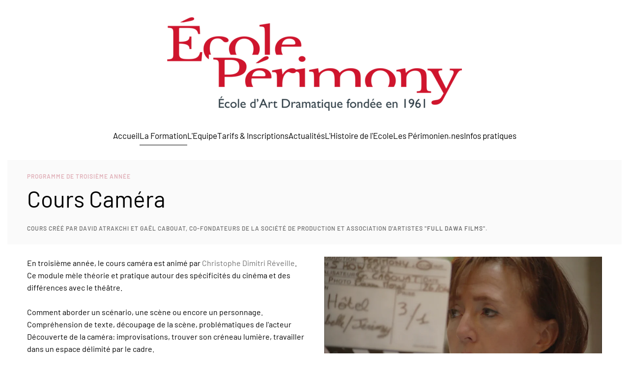

--- FILE ---
content_type: text/html; charset=utf-8
request_url: https://ecoleperimony.com/la-formation/cours-camera.html
body_size: 6738
content:
<!DOCTYPE html>
<html lang="fr-fr" dir="ltr">
    <head>
        <meta charset="utf-8">
	<meta name="viewport" content="width=device-width, initial-scale=1">
	<meta name="description" content="École Périmony, cours privé de théâtre. Certifiée par Datadock comme organisme de formation. École de Théâtre numéro 2 dans le classement du top 12 des meilleurs cours privés du Guide du Comédien. Masque d'Or de la meilleure école privée de l'Édition 2022-2023! ">
	<meta name="generator" content="Harwood">
	<title>Cours Caméra - Ecole Perimony</title>

                <link rel="icon" href="/images/Logo_Perimony.png" sizes="any">
                                <link rel="apple-touch-icon" href="/">
                <link href="/media/vendor/joomla-custom-elements/css/joomla-alert.min.css?0.4.1" rel="stylesheet">
	<link href="/templates/yootheme/css/theme.12.css?1768897696" rel="stylesheet">
	<link href="/templates/yootheme/css/theme.update.css?5.0.5" rel="stylesheet">

        <script type="application/json" class="joomla-script-options new">{"joomla.jtext":{"ERROR":"Erreur","MESSAGE":"Message","NOTICE":"Annonce","WARNING":"Alerte","JCLOSE":"Fermer","JOK":"OK","JOPEN":"Ouvrir"},"system.paths":{"root":"","rootFull":"https:\/\/ecoleperimony.com\/","base":"","baseFull":"https:\/\/ecoleperimony.com\/"},"csrf.token":"a4f2d3222ec9c96e7238b3be344887b2"}</script>
	<script src="/media/system/js/core.min.js?a3d8f8"></script>
	<script src="/media/system/js/messages.min.js?9a4811" type="module"></script>
	<script src="/templates/yootheme/assets/site/js/consent.js?5.0.5" type="module"></script>
	<script src="/templates/yootheme/vendor/assets/uikit/dist/js/uikit.min.js?5.0.5"></script>
	<script src="/templates/yootheme/vendor/assets/uikit/dist/js/uikit-icons-district.min.js?5.0.5"></script>
	<script src="/templates/yootheme/assets/site/js/theme.js?5.0.5"></script>
	<script src="/media/com_widgetkit/js/maps.js" defer></script>
	<script type="application/ld+json">{"@context":"https://schema.org","@graph":[{"@type":"Organization","@id":"https://ecoleperimony.com/#/schema/Organization/base","name":"Ecole PERIMONY","url":"https://ecoleperimony.com/","logo":{"@type":"ImageObject","@id":"https://ecoleperimony.com/#/schema/ImageObject/logo","url":"images/logo_ecole_perimony.png","contentUrl":"images/logo_ecole_perimony.png","width":785,"height":250},"image":{"@id":"https://ecoleperimony.com/#/schema/ImageObject/logo"},"sameAs":["https://www.facebook.com/CoursPerimony","https://www.linkedin.com/company/ecole-perimony/","https://www.instagram.com/ecoleperimony/"]},{"@type":"WebSite","@id":"https://ecoleperimony.com/#/schema/WebSite/base","url":"https://ecoleperimony.com/","name":"Ecole Perimony","publisher":{"@id":"https://ecoleperimony.com/#/schema/Organization/base"}},{"@type":"WebPage","@id":"https://ecoleperimony.com/#/schema/WebPage/base","url":"https://ecoleperimony.com/la-formation/cours-camera.html","name":"Cours Caméra - Ecole Perimony","description":"École Périmony, cours privé de théâtre. Certifiée par Datadock comme organisme de formation. École de Théâtre numéro 2 dans le classement du top 12 des meilleurs cours privés du Guide du Comédien. Masque d'Or de la meilleure école privée de l'Édition 2022-2023! ","isPartOf":{"@id":"https://ecoleperimony.com/#/schema/WebSite/base"},"about":{"@id":"https://ecoleperimony.com/#/schema/Organization/base"},"inLanguage":"fr-FR"},{"@type":"Article","@id":"https://ecoleperimony.com/#/schema/com_content/article/16","name":"Cours Caméra","headline":"Cours Caméra","inLanguage":"fr-FR","thumbnailUrl":"images/yootheme/blog-10.jpg","isPartOf":{"@id":"https://ecoleperimony.com/#/schema/WebPage/base"}}]}</script>
	<script>window.yootheme ||= {}; yootheme.consent = {"type":"optin","banner_layout":"notification-bottom-center","categories":{"functional":[],"preferences":["openstreetmap"]}};</script>
	<script>window.yootheme ||= {}; yootheme.theme = {"i18n":{"close":{"label":"Fermer"},"totop":{"label":"Retour en haut"},"marker":{"label":"Ouvrir"},"navbarToggleIcon":{"label":"Ouvrir le Menu"},"paginationPrevious":{"label":"Page pr\u00e9c\u00e9dente"},"paginationNext":{"label":"Page suivante"},"searchIcon":{"toggle":"Ouvrir la recherche","submit":"Soumettre la recherche"},"slider":{"next":"Diapo suivante","previous":"Diapo pr\u00e9c\u00e9dente","slideX":"Diapositive %s","slideLabel":"%s sur %s"},"slideshow":{"next":"Diapo suivante","previous":"Diapo pr\u00e9c\u00e9dente","slideX":"Diapositive %s","slideLabel":"%s sur %s"},"lightboxPanel":{"next":"Diapo suivante","previous":"Diapo pr\u00e9c\u00e9dente","slideLabel":"%s sur %s","close":"Fermer"}}};</script>
	<!-- Google tag (gtag.js) -->
<script async src="https://www.googletagmanager.com/gtag/js?id=G-YHKD4Z7PE7"></script>
<script>
  window.dataLayer = window.dataLayer || [];
  function gtag(){dataLayer.push(arguments);}
  gtag('js', new Date());

  gtag('config', 'G-YHKD4Z7PE7');
</script>

    </head>
    <body class="">

        <div class="uk-hidden-visually uk-notification uk-notification-top-left uk-width-auto">
            <div class="uk-notification-message">
                <a href="#tm-main" class="uk-link-reset">Accéder au contenu principal</a>
            </div>
        </div>

        
        
        <div class="tm-page">

                        


<header class="tm-header-mobile uk-hidden@m">


    
        <div class="uk-navbar-container">

            <div class="uk-container uk-container-expand">
                <nav class="uk-navbar" uk-navbar="{&quot;align&quot;:&quot;left&quot;,&quot;container&quot;:&quot;.tm-header-mobile&quot;,&quot;boundary&quot;:&quot;.tm-header-mobile .uk-navbar-container&quot;}">

                    
                                        <div class="uk-navbar-center">

                                                    <a href="https://ecoleperimony.com/" aria-label="Retour Accueil" class="uk-logo uk-navbar-item">
    <picture><source type="image/webp" srcset="/media/yootheme/cache/6d/6d8855d5.webp 250w, /media/yootheme/cache/3e/3e5eaca7.webp 500w" sizes="(min-width: 250px) 250px"><img src="/media/yootheme/cache/7f/7fe97067.png" width="250" height="80" alt="Ecole P&eacute;rimony"></picture></a>
                        
                        
                    </div>
                    
                                        <div class="uk-navbar-right">

                        
                                                    <a uk-toggle href="#tm-dialog-mobile" class="uk-navbar-toggle">

        
        <div uk-navbar-toggle-icon></div>

        
    </a>
                        
                    </div>
                    
                </nav>
            </div>

        </div>

    



        <div id="tm-dialog-mobile" uk-offcanvas="container: true; overlay: true" mode="slide" flip>
        <div class="uk-offcanvas-bar uk-flex uk-flex-column">

                        <button class="uk-offcanvas-close uk-close-large" type="button" uk-close uk-toggle="cls: uk-close-large; mode: media; media: @s"></button>
            
                        <div class="uk-margin-auto-bottom">
                
<div class="uk-panel" id="module-menu-dialog-mobile">

    
    
<ul class="uk-nav uk-nav-default uk-nav-accordion" uk-nav="targets: &gt; .js-accordion">
    
	<li class="item-101"><a href="/">Accueil</a></li>
	<li class="item-154 uk-active uk-parent"><a href="/la-formation.html">La Formation <span uk-nav-parent-icon></span></a>
	<ul class="uk-nav-sub">

		<li class="item-137"><a href="/la-formation/premiere-annee.html">Première Année</a></li>
		<li class="item-138"><a href="/la-formation/deuxieme-annee.html">Deuxième Année</a></li>
		<li class="item-139"><a href="/la-formation/troisieme-annee.html">Troisième Année</a></li>
		<li class="item-141 uk-active"><a href="/la-formation/cours-camera.html">Cours Caméra</a></li>
		<li class="item-1672"><a href="/la-formation/preparation-aux-concours.html">Préparation aux Concours</a></li>
		<li class="item-152"><a href="/la-formation/stage-decouverte.html">Stage Découverte</a></li>
		<li class="item-142"><a href="/la-formation/yoga-scene-souffle-voix.html">Yoga, Scène, Souffle &amp; Voix</a></li>
		<li class="item-1673"><a href="/la-formation/clown-masques.html"> Clown &amp; Masques</a></li>
		<li class="item-143"><a href="/la-formation/les-ateliers.html">Les Ateliers</a></li>
		<li class="item-146"><a href="/la-formation/initiation-au-chant.html">Initiation au Chant</a></li>
		<li class="item-147"><a href="/la-formation/theatre-musical.html">Théâtre Musical</a></li>
		<li class="item-144"><a href="/la-formation/masterclass.html">Masterclass</a></li></ul></li>
	<li class="item-121 uk-parent"><a href="/l-equipe.html">L'Equipe <span uk-nav-parent-icon></span></a>
	<ul class="uk-nav-sub">

		<li class="item-215"><a href="/l-equipe/marie-astrid-perimony.html">Marie-Astrid Périmony</a></li>
		<li class="item-125"><a href="/l-equipe/isabelle-rattier.html">Isabelle Rattier</a></li>
		<li class="item-130"><a href="/l-equipe/benedicte-budan.html">Bénédicte Budan</a></li>
		<li class="item-134"><a href="/l-equipe/axel-petersen.html">Axel Petersen</a></li>
		<li class="item-129"><a href="/l-equipe/marguerite-chaigne.html">Marguerite Chaigne</a></li>
		<li class="item-908"><a href="/l-equipe/elodie-costan.html">Elodie Costan</a></li>
		<li class="item-128"><a href="/l-equipe/guillaume-lefort.html">Guillaume Lefort</a></li>
		<li class="item-127"><a href="/l-equipe/marina-albert.html">Marina Albert</a></li>
		<li class="item-132"><a href="/l-equipe/stephane-duclot.html">Stéphane Duclot</a></li>
		<li class="item-131"><a href="/l-equipe/houdia-ponty.html">Houdia Ponty</a></li>
		<li class="item-124"><a href="/l-equipe/christophe-reveille.html">Christophe Réveille</a></li>
		<li class="item-136"><a href="/l-equipe/gael-cabouat.html">Gaël Cabouat</a></li>
		<li class="item-909"><a href="/l-equipe/hadrian-leveque.html">Hadrian Lévêque</a></li></ul></li>
	<li class="item-112"><a href="/tarifs-inscriptions.html">Tarifs &amp; Inscriptions</a></li>
	<li class="item-117 js-accordion uk-parent"><a href>Actualités <span uk-nav-parent-icon></span></a>
	<ul class="uk-nav-sub">

		<li class="item-216"><a href="/actualites/auditions.html">Auditions</a></li>
		<li class="item-217"><a href="/actualites/sous-les-projecteurs.html">Sous Les Projecteurs</a></li></ul></li>
	<li class="item-167"><a href="/l-histoire-de-l-ecole.html">L'Histoire de l'Ecole</a></li>
	<li class="item-120"><a href="/les-perimonien-nes.html">Les Périmonien.nes</a></li>
	<li class="item-118 js-accordion uk-parent"><a href>Infos pratiques <span uk-nav-parent-icon></span></a>
	<ul class="uk-nav-sub">

		<li class="item-169"><a href="/infos-pratiques/la-vie-etudiante.html">La Vie Etudiante</a></li>
		<li class="item-168"><a href="/infos-pratiques/nos-partenaires.html">Nos Partenaires</a></li>
		<li class="item-170"><a href="/infos-pratiques/press-book.html">Press Book</a></li>
		<li class="item-204"><a href="/infos-pratiques/contact.html">Contact</a></li>
		<li class="item-1674"><a href="/infos-pratiques/termes-et-conditions.html">Termes et Conditions</a></li></ul></li></ul>

</div>

            </div>
            
            
        </div>
    </div>
    
    
    

</header>




<header class="tm-header uk-visible@m">




        <div class="tm-headerbar-default tm-headerbar tm-headerbar-top">
        <div class="uk-container">

                            <div class="uk-flex uk-flex-center"><div><a href="https://ecoleperimony.com/" aria-label="Retour Accueil" class="uk-logo">
    <picture><source type="image/webp" srcset="/media/yootheme/cache/ca/ca885fbb.webp 600w, /media/yootheme/cache/80/8068942f.webp 785w" sizes="(min-width: 600px) 600px"><img src="/media/yootheme/cache/91/91df5377.png" width="600" height="191" alt="Ecole P&eacute;rimony"></picture></a></div></div>
            
            
        </div>
    </div>
    
    
                <div uk-sticky media="@m" show-on-up animation="uk-animation-slide-top" cls-active="uk-navbar-sticky" sel-target=".uk-navbar-container">
        
            <div class="uk-navbar-container">

                <div class="uk-container">
                    <nav class="uk-navbar" uk-navbar="{&quot;align&quot;:&quot;left&quot;,&quot;container&quot;:&quot;.tm-header &gt; [uk-sticky]&quot;,&quot;boundary&quot;:&quot;.tm-header .uk-navbar-container&quot;}">

                        
                        <div class="uk-navbar-center">

                                                            
<ul class="uk-navbar-nav">
    
	<li class="item-101"><a href="/">Accueil</a></li>
	<li class="item-154 uk-active uk-parent"><a href="/la-formation.html">La Formation</a>
	<div class="uk-drop uk-navbar-dropdown"><div><ul class="uk-nav uk-navbar-dropdown-nav">

		<li class="item-137"><a href="/la-formation/premiere-annee.html">Première Année</a></li>
		<li class="item-138"><a href="/la-formation/deuxieme-annee.html">Deuxième Année</a></li>
		<li class="item-139"><a href="/la-formation/troisieme-annee.html">Troisième Année</a></li>
		<li class="item-141 uk-active"><a href="/la-formation/cours-camera.html">Cours Caméra</a></li>
		<li class="item-1672"><a href="/la-formation/preparation-aux-concours.html">Préparation aux Concours</a></li>
		<li class="item-152"><a href="/la-formation/stage-decouverte.html">Stage Découverte</a></li>
		<li class="item-142"><a href="/la-formation/yoga-scene-souffle-voix.html">Yoga, Scène, Souffle &amp; Voix</a></li>
		<li class="item-1673"><a href="/la-formation/clown-masques.html"> Clown &amp; Masques</a></li>
		<li class="item-143"><a href="/la-formation/les-ateliers.html">Les Ateliers</a></li>
		<li class="item-146"><a href="/la-formation/initiation-au-chant.html">Initiation au Chant</a></li>
		<li class="item-147"><a href="/la-formation/theatre-musical.html">Théâtre Musical</a></li>
		<li class="item-144"><a href="/la-formation/masterclass.html">Masterclass</a></li></ul></div></div></li>
	<li class="item-121 uk-parent"><a href="/l-equipe.html">L'Equipe</a>
	<div class="uk-drop uk-navbar-dropdown"><div><ul class="uk-nav uk-navbar-dropdown-nav">

		<li class="item-215"><a href="/l-equipe/marie-astrid-perimony.html">Marie-Astrid Périmony</a></li>
		<li class="item-125"><a href="/l-equipe/isabelle-rattier.html">Isabelle Rattier</a></li>
		<li class="item-130"><a href="/l-equipe/benedicte-budan.html">Bénédicte Budan</a></li>
		<li class="item-134"><a href="/l-equipe/axel-petersen.html">Axel Petersen</a></li>
		<li class="item-129"><a href="/l-equipe/marguerite-chaigne.html">Marguerite Chaigne</a></li>
		<li class="item-908"><a href="/l-equipe/elodie-costan.html">Elodie Costan</a></li>
		<li class="item-128"><a href="/l-equipe/guillaume-lefort.html">Guillaume Lefort</a></li>
		<li class="item-127"><a href="/l-equipe/marina-albert.html">Marina Albert</a></li>
		<li class="item-132"><a href="/l-equipe/stephane-duclot.html">Stéphane Duclot</a></li>
		<li class="item-131"><a href="/l-equipe/houdia-ponty.html">Houdia Ponty</a></li>
		<li class="item-124"><a href="/l-equipe/christophe-reveille.html">Christophe Réveille</a></li>
		<li class="item-136"><a href="/l-equipe/gael-cabouat.html">Gaël Cabouat</a></li>
		<li class="item-909"><a href="/l-equipe/hadrian-leveque.html">Hadrian Lévêque</a></li></ul></div></div></li>
	<li class="item-112"><a href="/tarifs-inscriptions.html">Tarifs &amp; Inscriptions</a></li>
	<li class="item-117 uk-parent"><a role="button">Actualités</a>
	<div class="uk-drop uk-navbar-dropdown" mode="hover" pos="bottom-left"><div><ul class="uk-nav uk-navbar-dropdown-nav">

		<li class="item-216"><a href="/actualites/auditions.html">Auditions</a></li>
		<li class="item-217"><a href="/actualites/sous-les-projecteurs.html">Sous Les Projecteurs</a></li></ul></div></div></li>
	<li class="item-167"><a href="/l-histoire-de-l-ecole.html">L'Histoire de l'Ecole</a></li>
	<li class="item-120"><a href="/les-perimonien-nes.html">Les Périmonien.nes</a></li>
	<li class="item-118 uk-parent"><a role="button">Infos pratiques</a>
	<div class="uk-drop uk-navbar-dropdown" mode="hover" pos="bottom-left"><div><ul class="uk-nav uk-navbar-dropdown-nav">

		<li class="item-169"><a href="/infos-pratiques/la-vie-etudiante.html">La Vie Etudiante</a></li>
		<li class="item-168"><a href="/infos-pratiques/nos-partenaires.html">Nos Partenaires</a></li>
		<li class="item-170"><a href="/infos-pratiques/press-book.html">Press Book</a></li>
		<li class="item-204"><a href="/infos-pratiques/contact.html">Contact</a></li>
		<li class="item-1674"><a href="/infos-pratiques/termes-et-conditions.html">Termes et Conditions</a></li></ul></div></div></li></ul>

                            
                        </div>

                        
                    </nav>
                </div>

            </div>

                </div>
        
    
    






</header>

            
            

            <main id="tm-main">

                
                <div id="system-message-container" aria-live="polite"></div>

                <!-- Builder #page -->
<div class="uk-section-muted uk-section uk-section-xsmall">
    
        
        
        
            
                                <div class="uk-container">                
                    
<div class="uk-grid-margin uk-container">
        <div class="uk-grid tm-grid-expand uk-child-width-1-1">    
        
<div class="uk-width-1-1">
    
        
            
            
            
                
                    <div class="uk-panel uk-text-meta uk-text-primary uk-margin-remove-vertical"><p>PROGRAMME DE TROISIÈME ANNÉE</p></div>
<h1 class="uk-h1 uk-font-default uk-margin-small uk-text-left">
    
        
                    Cours Caméra        
        
    
</h1><div class="uk-panel uk-text-meta uk-margin"><p>Cours créé par David Atrakchi et Gaël Cabouat, co-fondateurs de la société de production et association d'artistes "<a href="https://www.fulldawafilms.com/" target="_blank" rel="noopener">Full Dawa Films</a>".</p></div>
                
            
        
    
</div>
        </div>    
</div>
                                </div>                
            
        
    
</div>
<div class="uk-section-default uk-section uk-section-xsmall">
    
        
        
        
            
                                <div class="uk-container">                
                    
<div class="uk-grid-margin uk-grid tm-grid-expand" uk-grid>
    
        
<div class="uk-width-1-2@m">
    
        
            
            
            
                
                    <div class="uk-panel uk-margin"><p>En troisième année, le cours caméra est animé par <a href="/l-equipe/christophe-reveille.html">Christophe Dimitri Réveille</a>. Ce module mèle théorie et pratique autour des spécificités du cinéma et des différences avec le théâtre.<br /><br />Comment aborder un scénario, une scène ou encore un personnage.<br />Compréhension de texte, découpage de la scène, problématiques de l'acteur<br />Découverte de la caméra: improvisations, trouver son créneau lumière, travailler dans un espace délimité par le cadre. <br />Cession questions / réponses avec des invités: un réalisateur, chef opérateur...<br />À partir de scènes tirées d'un film, les élèves travaillent tout d'abord hors caméra puis face caméra.</p></div>
                
            
        
    
</div>
<div class="uk-width-1-2@m">
    
        
            
            
            
                
                    
<div class="uk-margin">
        <picture><source type="image/webp" srcset="/media/yootheme/cache/08/08df6b70.webp 850w" sizes="(min-width: 850px) 850px"><img class="el-image" src="/images/cours/cours_camera.jpg" alt loading="lazy" width="850" height="475"></picture>    
    
</div>
                
            
        
    
</div>
    
</div>
<div class="uk-grid-margin uk-grid tm-grid-expand uk-child-width-1-1">
    
        
<div class="uk-width-1-1">
    
        
            
            
            
                
                    <div class="uk-panel uk-margin"><b>Préparation aux castings :</b><ul>
<li>Découvrir et apprendre un texte en peu de temps</li>
<li>Inventivité et disponibilité face au Directeur de Casting</li>
<li>Gestion du trac, apprendre à se préparer seul</li>
<li>Cession questions / réponses avec un Directeur de Casting et un Agent.</li></ul>
<b>La bande-démo :</b><br/>A la fin de leur troisième année, les élèves participent à un tournage en conditions professionnelles.<br/>Réalisation, captation et montage de monologues ou des scènes travaillées au premier trimestre, dirigées par Gaël Cabouat.<br/>Initiation aux différents postes techniques. Tous les élèves sont alors impliqués autant devant que derrière la caméra.<br/>Les scènes tournées sont ensuite montées et mises à leur disposition pour leur permettre de présenter leur première bande-démo. <br/></div>
                
            
        
    
</div>
    
</div>
                                </div>                
            
        
    
</div>
<div class="uk-section-default uk-section">
    
        
        
        
            
                                <div class="uk-container">                
                    
<div class="uk-grid-margin uk-grid tm-grid-expand uk-child-width-1-1">
    
        
<div class="uk-width-1-1">
    
        
            
            
            
                
                    
                
            
        
    
</div>
    
</div>
                                </div>                
            
        
    
</div>

                
            </main>

            

                        <footer>
                <!-- Builder #footer --><style class="uk-margin-remove-adjacent">#footer\#0{padding-top: 25px;}</style>
<div id="footer#0" class="uk-section-default uk-section uk-section-xsmall-top uk-padding-remove-bottom" uk-scrollspy="target: [uk-scrollspy-class]; cls: uk-animation-slide-left-small; delay: false;">
    
        
        
        
            
                                <div class="uk-container uk-container-xlarge uk-container-expand-right">                
                    
<div class="uk-grid-margin-medium uk-grid tm-grid-expand uk-grid-medium" uk-grid>
    
        
<div class="uk-width-expand@m">
    
        
            
            
            
                
                    
<div class="uk-text-meta uk-font-secondary uk-margin-small uk-text-left@m uk-text-center" uk-scrollspy-class>
    
        
                    ©
<script>// <![CDATA[
document.currentScript.insertAdjacentHTML('afterend', '<time datetime="' + new Date().toJSON() + '">' + new Intl.DateTimeFormat(document.documentElement.lang, {year: 'numeric'}).format() + '</time>');
// ]]></script>
- Cours d'Art Dramatique Périmony        
        
    
</div>
                
            
        
    
</div>
<div class="uk-dark uk-width-large@m">
    
        
            
            
            
                
                    
                
            
        
    
</div>
<div class="uk-width-expand@m">
    
        
            
            
            
                
                    <div uk-scrollspy-class><div class="uk-text-center uk-align-right@m">
Retrouvez-nous sur <div uk-icon="minus" class="uk-margin-small-left uk-margin-small-right"></div>
<a href="https://www.facebook.com/CoursPerimony" class="uk-icon-link" uk-icon="facebook"></a>
<a href="https://www.linkedin.com/company/ecole-périmony/" class="uk-icon-link uk-margin-small-left" uk-icon="linkedin"></a><a href="https://www.instagram.com/ecoleperimony/" class="uk-icon-link uk-margin-small-left" uk-icon="instagram"></a>
</div></div>
                
            
        
    
</div>
    
</div>
                                </div>                
            
        
    
</div>            </footer>
            
        </div>

        
        
<template id="consent-banner">
    <div class="tm-consent uk-position-bottom-center uk-position-fixed uk-position-z-index-high uk-position-medium" style="width: 550px;">        <div class="uk-notification-message uk-panel">
            
                <p>                    Nous utilisons des cookies et des technologies similaires pour améliorer votre expérience sur notre site Web.
                                    </p>
            
                <div class="uk-child-width-1-1 uk-child-width-auto@s uk-grid-small" uk-grid>                    <div>
                        <button type="button" data-consent-button="accept" class="uk-button uk-button-default uk-width-1-1" data-uk-toggle="target: !.tm-consent; animation: uk-animation-fade;">Accepter</button>
                    </div>                    <div>
                        <button type="button" data-consent-button="reject" class="uk-button uk-button-default uk-width-1-1" data-uk-toggle="target: !.tm-consent; animation: uk-animation-fade;">Refuser</button>
                    </div>                    <div>
                        <button type="button" data-consent-button="settings" class="uk-button uk-button-default uk-width-1-1">Gérer les cookies</button>
                    </div>                </div>
            
        </div>    </div></template>

<template id="consent-settings">
    <div class="uk-position-z-index-highest" uk-modal>
        <form class="uk-modal-dialog  uk-margin-auto-vertical uk-modal-body" style="width: 720px;">
            <button class="uk-modal-close-default uk-close-large" type="button" uk-close></button>

            
                <h2 class="uk-modal-title">Paramètres des cookies</h2>
            
                <p>                    Ce site Web utilise des cookies et des technologies similaires. Ces cookies sont regroupés en catégories, que vous pouvez consulter et gérer ci-dessous. Si vous avez accepté des cookies non essentiels, vous pouvez modifier vos préférences à tout moment dans les paramètres.
                                    </p>
                
                                        <div class="uk-grid-column-small uk-grid-row-medium" uk-grid>
                        <div class="uk-width-auto ">

                            <div class="uk-h4"><input id="consent-cookies-functional" class="uk-checkbox uk-form-large" type="checkbox" checked disabled></div>

                        </div>
                        <div class="uk-width-expand">

                            
                                        <h3 class="uk-h4 uk-margin-remove">
                                                                                        <label for="consent-cookies-functional">
                                            
                                            Essentiel
                                                                                        </label>
                                            
                                        </h3>
                            
                                                                <p class="uk-margin-small-top uk-margin-remove-bottom">                                Les cookies essentiels sont nécessaires pour permettre le fonctionnement de base de notre site web.                                </p>                                
                                
                            
                        </div>
                    </div>
                                        <div class="uk-grid-column-small uk-grid-row-medium" uk-grid>
                        <div class="uk-width-auto ">

                            <div class="uk-h4"><input id="consent-cookies-preferences" class="uk-checkbox uk-form-large" type="checkbox" name="preferences"></div>

                        </div>
                        <div class="uk-width-expand">

                            
                                        <h3 class="uk-h4 uk-margin-remove">
                                                                                        <label for="consent-cookies-preferences">
                                            
                                            Fonctionnel
                                                                                        </label>
                                            
                                        </h3>
                            
                                                                <p class="uk-margin-small-top uk-margin-remove-bottom">                                Les cookies fonctionnels permettent à notre site Web de mémoriser vos préférences et de vous offrir une expérience plus personnalisée.                                </p>                                
                                
                                    
                                    <ul class="uk-list tm-toggle uk-margin-small-top ">
                                                                                <li class="uk-text-emphasis">
                                            <input id="consent-cookies-openstreetmap" class="uk-checkbox uk-margin-xsmall-right" type="checkbox" name="preferences.openstreetmap">
                                            <label for="consent-cookies-openstreetmap">OpenStreetMap</label>
                                        </li>
                                                                            </ul>

                                
                            
                        </div>
                    </div>
                    
                
            
                <div class="uk-margin-medium-top uk-child-width-1-1 uk-child-width-auto@s uk-grid-small" uk-grid>                    <div>
                        <button type="button" data-consent-button="accept" class="uk-button uk-button-default uk-width-1-1 uk-modal-close">Accept all</button>
                    </div>                    <div>
                        <button type="button" data-consent-button="reject" class="uk-button uk-button-default uk-width-1-1 uk-modal-close">Reject all</button>
                    </div>                    <div class="uk-margin-auto-left@s">
                        <button type="submit" data-consent-button="save" class="uk-button uk-button-primary uk-width-1-1 uk-modal-close">Save</button>
                    </div>                </div>
            
        </form>    </div>
</template>


    </body>
</html>
